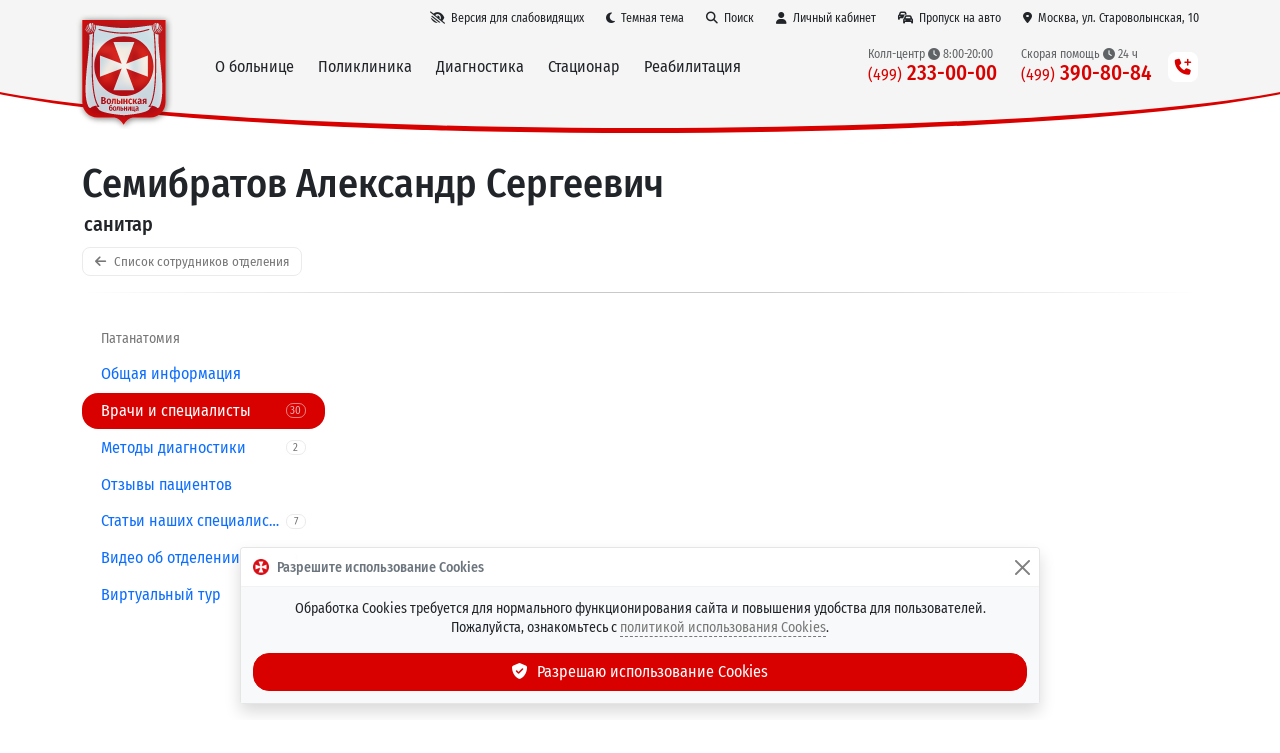

--- FILE ---
content_type: text/html; charset=utf-8
request_url: https://volynka.ru/Employees/Details/6039
body_size: 9597
content:
<!DOCTYPE html><html lang=ru class=site--theme-light><head><title>Семибратов Александр Сергеевич — санитар</title><meta charset=utf-8><meta name=viewport content="width=device-width, initial-scale=1"><meta name=apple-itunes-app content="app-id=645420399"><meta name=google-play-app content="app-id=com.volynka.android"><meta http-equiv=X-UA-Compatible content="IE=edge"><meta name=description content=санитар><link rel=canonical href=https://volynka.ru/Employees/Details/6039><link rel=apple-touch-icon href=/images/favicon.png><link rel=icon type=image/png href=/images/favicon.png><link rel=stylesheet href="https://volynka.ru/css/bundles/common.min.css?v=Vsk05tsV_gcKAON2wvkltxI47H_9sJjMkkc4RkWz3B8"><link rel=stylesheet href="https://volynka.ru/css/bundles/site.min.css?v=d8LQM1ZrniA3r0rNyMBN2kVGocmYD5diBvlEhf9gWWA"></head><body><header><div class="main-menu main-menu--maximized main-menu--theme-default main-menu--backdrop main-menu--auto-offset fixed-top"><div class=container><div class="main-menu__topbar d-flex align-items-center justify-content-end"><a href=# onclick="Site.Utils.ToggleAccessibilityMode();return false" class="btn btn-link d-none d-lg-inline" title="Версия для слабовидящих" aria-label="Версия для слабовидящих"><i class="fas fa-low-vision"></i><span>Версия для слабовидящих</span></a> <a href=# onclick="Site.Utils.SetTheme('dark');return false" class="main-menu__theme-link btn btn-link" title="Темная тема"><i class="fas fa-moon"></i><span class="d-none d-md-inline">Темная тема</span></a> <a href=/Search class="btn btn-link"><i class="fas fa-search"></i><span>Поиск</span></a> <a href=/Patient class="_main-menu__patient-link btn btn-link"><i class="fas fa-user"></i><span class="d-inline d-md-none">Пациент</span><span class="d-none d-md-inline">Личный кабинет</span></a> <a href=/Pass/Car class="btn btn-link"><i class="fas fa-cars"></i><span class="d-inline d-md-none">Пропуск</span><span class="d-none d-md-inline">Пропуск на авто</span></a> <a href=/Contacts class="btn btn-link"><i class="fas fa-map-marker-alt"></i><span class="d-inline d-md-none">Адрес</span><span class="d-none d-md-inline">Москва, ул. Староволынская, 10</span></a></div><nav class="navbar navbar-expand-lg align-items-center"> <a href="/" class=main-menu__logo title="ФГБУ Клиническая больница №1 (Волынская)"><div class=main-menu__logo-images><img src=/images/modules/main-menu/logo.svg> <img src=/images/modules/main-menu/logo-70.svg></div></a><div class="main-menu__togglers d-flex align-items-center justify-content-end"><button class=navbar-toggler type=button onclick="location='tel:+74992330000';return false"> <span class="navbar-toggler-icon main-menu__phone-icon"></span> </button> <button class=navbar-toggler type=button data-bs-toggle=collapse data-bs-target=.main-menu__menu> <span class="navbar-toggler-icon main-menu__toggle-icon"></span> </button></div><div class="main-menu__menu collapse navbar-collapse"><div class="d-flex d-lg-none mb-3 justify-content-end"><button class=navbar-toggler type=button data-bs-toggle=collapse data-bs-target=.main-menu__menu> <i class="fas fa-times"></i> </button></div><div class="main-menu__sections navbar-nav me-auto"><div class=main-menu__section><span class=main-menu__section-link>О больнице</span><div class=main-menu__section-content><div class="main-menu__section-title text-center text-lg-start"><a href=/About>ФГБУ &laquo;Клиническая&nbsp;больница&nbsp;№1&raquo; (Волынская) Управления&nbsp;делами Президента&nbsp;РФ</a></div><div class=row><div class="main-menu__section-column col-lg-4"><a href=/About>О больнице</a> <a href=/Contacts><b>Контакты и схема проезда</b></a><hr><a href=/Departments>Отделения Волынской больницы</a> <a href=/Employees>Врачи и специалисты</a> <a href=/Employees/Administration>Администрация</a> <a href=/Equipment>Оборудование и технологии</a><hr><small class=text-v-muted>Специализированные Центры</small> <a href=/Centers/Ambulance><span class=main-menu__ambulance-link><span><i class="fas fa-siren-on"></i> Центр скорой медицинской помощи</span><i class=main-menu__ambulance-siren></i></span></a> <a href=/Centers/Cardio><i class="fas fa-heart-rate"></i> Центр сердечно-сосудистых заболеваний</a> <a href=/Centers/Rehabilitation><i class="fas fa-leaf"></i> Центр восстановительной медицины</a> <a href=/Centers/MensHealth><i class="fas fa-mars"></i> Центр мужского здоровья</a> <a href=/Centers/Sleep><i class="fas fa-bed-alt"></i> Центр медицины сна</a><hr><small class=text-v-muted>Услуги</small> <a href=/Services/Paid>Платные медицинские услуги</a> <a href=/Services/Price><i class="fas fa-coins"></i> Стоимость услуг (прейскурант)</a> <a href=/Services/Quotas>Бесплатные операции по квотам ВМП</a> <a href=/Services/Partners>Страховые компании (ДМС)</a><hr><small class=text-v-muted>Обратная связь</small> <a href=/Opinions/List>Отзывы пациентов</a> <a href=/ChiefComplaint>Отправить отзыв главному врачу</a> <a href=/Forms>Анкеты для пациентов</a></div><div class="main-menu__section-column col-lg-4"><hr class="d-block d-lg-none"><small class=text-v-muted>Онлайн-сервисы</small> <a href=/Patient><i class="fas fa-user"></i> <b>Личный кабинет пациента</b></a> <a href=/OnlineQuestions><i class="fas fa-user-md-chat"></i> <b>Онлайн-запрос на лечение в стационаре</b></a> <a href=/Pass/Car><i class="fas fa-cars"></i> <b>Заказ пропуска на автомобиль</b></a> <a href=/Notifications><i class="fas fa-bell-plus"></i> <b>Уведомления Max &bull; Telegram &bull; Push &bull; Email</b></a><hr><small class=text-v-muted>Полезная информация</small> <a href=/Articles>Статьи и новости</a> <a href=/Videos>Видео <small class=text-v-muted>(технологии, операции, интервью и др.)</small></a> <a href=/Memos>Памятки и полезная информация</a> <a href=/Diagnostics/Preparation>Подготовка к исследованиям</a> <a href=/Diseases>Что мы лечим (справочник заболеваний)</a><hr><small class=text-v-muted>Посмотреть / скачать</small> <a href=https://max.ru/id7729122063_gos target=_blank><i class="fas fa-comment"></i> Наш канал в Max</a> <a href=https://t.me/volynka_vestnik target=_blank><i class="fab fa-telegram"></i> Наш канал в Telegram</a> <a href=/Bulletin><i class="fas fa-newspaper"></i> Вестник Волынской больницы</a> <a href=/Tv><i class="fas fa-tv-retro"></i> Наш телеканал &mdash; прямая трансляция</a> <a href=/Spas><i class="fas fa-video"></i> Онлайн-трансляция из Храма</a> <a href=https://volynka.ru/Tour target=_blank><i class="fas fa-cube"></i> 3D-тур по больнице</a> <a href=/Contests><i class="fas fa-wreath"></i> Творческие конкурсы и выставки</a> <a href=/MobileApps><i class="fas fa-tablet-alt"></i> Мобильное приложение</a> <a href=/Oncology><i class="fas fa-book"></i> Образовательные модули по онкологии</a></div><div class="main-menu__section-column col-lg-4"><div class="mt-3 mt-lg-0 mb-3 text-small d-flex block-with-icon--template-shadow block-with-icon"><div class=flex-shrink-0><i class="block-with-icon__icon fas fa-fw fa-map-marker-alt"></i></div><div class="flex-grow-1 align-self-center"><div class="d-flex flex-column h-100"><h6 class="block-with-icon__title flex-shrink-1">Наш адрес</h6><div class="block-with-icon__content flex-grow-1"><div class="d-grid gap-3"><div><a href=/Contacts>г. Москва, ул. Староволынская, 10</a> <br>м. Славянский бульвар / м. Минская</div><div class="d-grid gap-3 phone-list"><div class="phone-list__group d-grid gap-2"><h6 class="phone-list__group-title m-0">Колл-центр</h6><div class="phone-list__phones d-grid gap-2"><div class=phone-list__phone><a href=tel:+74992330000>8 (499) 233-00-00</a>&nbsp; <span class="phone-list__schedule phone-list__schedule--block text-v-muted"><i class="fas fa-clock"></i> Пн-пт 8:00-20:00; сб-вс 9:00-15:00</span></div></div></div></div></div></div></div></div></div><small class=text-v-muted>Наши промо-сайты</small> <a href=/Promo/Pobeda80><i class="fas fa-wreath-laurel"></i> <b>80 лет Великой Победы!</b></a> <a href=/Promo/MensHealth><i class="fas fa-mars"></i> Центр мужского здоровья</a> <a href=/Promo/Endovascular><i class="fas fa-heart-rate"></i> Центр эндоваскулярной хирургии</a> <a href=/Promo/WeightLossSurgery><i class="fas fa-weight"></i> Хирургия ожирения</a> <a href=/Promo/Retina><i class="fas fa-eye"></i> Лечение заболеваний сетчатки</a><hr><small class=text-v-muted>Официальная информация</small> <a href=/Documents>Официальные документы</a> <a href=/Auctions>Информация о госзакупках и аукционах</a> <a href=/Labours>Охрана труда</a> <a href=/Employees/HonorBoard>Доска почёта</a><hr><small class=text-v-muted>Информация для специалистов</small> <a href=/OnlineConferences><i class="fas fa-projector"></i> <b>Онлайн видеоконференции</b></a> <a href=/Science>Научная работа</a> <a href=/Job>Вакансии</a></div></div></div></div><div class=main-menu__section><span class=main-menu__section-link>Поликлиника</span><div class=main-menu__section-content><div class="main-menu__section-title text-center text-lg-start"><a href=/Poly>Консультативно-диагностический центр</a></div><div class="row mb-lg-3"><div class="main-menu__section-column col-lg-3"><a href=/CheckUp><i class="fas fa-heart-circle-check"></i> <b>Программы Check-Up</b></a><hr><a href=/Poly/Sections/25>Аллерголог-иммунолог</a> <a href=/Poly/Sections/41>Бариатрический хирург</a> <a href=/Poly/Sections/71>Врач ЛФК</a> <a href=/Poly/Sections/1>Гастроэнтеролог</a> <a href=/Poly/Sections/45>Гематолог</a> <a href=/Poly/Sections/2>Гинеколог</a> <a href=/Poly/Sections/3>Дерматовенеролог-трихолог</a> <a href=/Poly/Sections/44>Дневной стационар</a> <a href=/Poly/Sections/4>Кардиолог</a> <a href=/Poly/Sections/30>Клинический фармаколог</a> <a href=/Poly/Sections/37>Колопроктолог</a> <a href=/Poly/Sections/58>Косметолог</a></div><div class="main-menu__section-column col-lg-3"><a href=/Poly/Sections/16>ЛОР</a> <a href=/Poly/Sections/12>Мануальный терапевт</a> <a href=/Poly/Sections/66>Нарколог</a> <a href=/Poly/Sections/5>Невролог</a> <a href=/Poly/Sections/6>Онколог</a> <a href=/Poly/Sections/15>Офтальмолог</a> <a href=/Poly/Sections/43>Пластический хирург</a> <a href=/Poly/Sections/29>Профпатолог</a> <a href=/Poly/Sections/27>Психиатр</a> <a href=/Poly/Sections/67>Пульмонолог</a> <a href=/Poly/Sections/26>Ревматолог</a> <a href=/Poly/Sections/72>Рефлексотерапевт</a> <a href=/Poly/Sections/69>Сердечно-сосудистый хирург</a> <a href=/Poly/Sections/73>Сомнолог</a></div><div class="main-menu__section-column col-lg-3"><a href=/Poly/Sections/50>Стоматолог</a> <a href=/Poly/Sections/8>Терапевт</a> <a href=/Poly/Sections/7>Травматолог-ортопед</a> <a href=/Poly/Sections/68>УЗИ</a> <a href=/Poly/Sections/9>Уролог</a> <a href=/Poly/Sections/51>Физиотерапевт</a> <a href=/Poly/Sections/39>Флеболог (ангиохирург)</a> <a href=/Poly/Sections/34>Фтизиатр</a> <a href=/Poly/Sections/10>Хирург</a> <a href=/Poly/Sections/38>Хирург-аритмолог</a> <a href=/Poly/Sections/35>Хирург-эндокринолог</a> <a href=/Poly/Sections/48>Центр мужского здоровья</a> <a href=/Poly/Sections/70>Челюстно-лицевой хирург</a> <a href=/Poly/Sections/11>Эндокринолог</a></div><div class="main-menu__section-column col-lg-3"><div class="d-grid gap-1 mt-4 mt-xl-0"><a href=/Poly/Reception class="btn btn-brand"><i class="fas fa-calendar-check"></i> Записаться на&nbsp;приём</a> <a href=/CheckUp class="btn btn-brand"><i class="fas fa-heart-circle-check"></i> Записаться на&nbsp;Check-Up</a></div><div class="d-grid gap-3 mt-4"><div class="text-small d-flex block-with-icon--template-shadow block-with-icon"><div class=flex-shrink-0><i class="block-with-icon__icon fas fa-fw fa-phone-square-alt"></i></div><div class="flex-grow-1 align-self-center"><div class="d-flex flex-column h-100"><div class="block-with-icon__content flex-grow-1"><div class="d-grid gap-3 phone-list"><div class="phone-list__group d-grid gap-2"><h6 class="phone-list__group-title m-0">Запись к&nbsp;врачу</h6><div class="phone-list__phones d-grid gap-2"><div class=phone-list__phone><a href=tel:+74992330000>8 (499) 233-00-00</a>&nbsp; <span class="phone-list__schedule phone-list__schedule--block text-v-muted"><i class="fas fa-clock"></i> Пн-пт 8:00-20:00; сб-вс 9:00-15:00</span></div></div></div></div></div></div></div></div><div class="text-small d-flex block-with-icon--template-shadow block-with-icon"><div class=flex-shrink-0><i class="block-with-icon__icon fas fa-fw fa-clock"></i></div><div class="flex-grow-1 align-self-center"><div class="d-flex flex-column h-100"><div class="block-with-icon__content flex-grow-1"><div>График&nbsp;работы поликлиники: <br><b>пн-сб — с 08:00 до 20:00</b> <br><b>вс — с 09:00 до 15:00</b></div><div class="mt-2 text-v-muted">График&nbsp;работы аптечного&nbsp;киоска: <br><b>пн-пт с 8:00 до 20:00</b></div></div></div></div></div></div></div></div></div></div><div class=main-menu__section><span class=main-menu__section-link>Диагностика</span><div class=main-menu__section-content><div class="main-menu__section-title text-center text-lg-start"><a href=/Diagnostics>Все виды диагностических исследований</a></div><div class="row mb-lg-3"><div class="main-menu__section-column col-lg-4"><small class=text-v-muted>Лабораторная диагностика</small> <a href=/Diagnostics/List/44><b>Клинико-диагностическая лаборатория</b> <small class=text-v-muted>(анализы)</small></a> <a href=/Diagnostics/List/47>Патанатомия <small class=text-v-muted>(гистология)</small></a><hr><small class=text-v-muted>Лучевая диагностика</small> <a href=/Diagnostics/List/35><b>Отделение лучевой диагностики</b></a> <a href=/Diagnostics/Details/9>МРТ <small class=text-v-muted>(магнитно-резонансная томография)</small></a> <a href=/Diagnostics/Details/178>МР-маммография</a> <a href=/Diagnostics/Details/12>МР-ангиография</a> <a href=/Diagnostics/Details/10>МСКТ <small class=text-v-muted>(компьютерная томография)</small></a> <a href=/Diagnostics/Details/98>Маммография</a> <a href=/Diagnostics/Details/98>Рентгенография</a> <a href=/Diagnostics/Details/97>Остеоденситометрия</a> <a href=/Diagnostics/Details/53>Сцинтиграфия</a><hr><small class=text-v-muted>Ультразвуковая диагностика</small> <a href=/Diagnostics/List/110><b>Отделение ультразвуковой диагностики</b></a> <a href=/Diagnostics/Details/13>УЗИ <small class=text-v-muted>(желез, сердца, сосудов, тканей и др.)</small></a> <a href=/Diagnostics/Details/229>Гистосканинг</a> <a href=/Diagnostics/Details/219>Соноэластография</a></div><div class="main-menu__section-column col-lg-5"><hr class="d-block d-lg-none"><small class=text-v-muted>Функциональная диагностика</small> <a href=/Diagnostics/List/31><b>Отделение функциональной диагностики</b></a> <a href="/Diagnostics/List/31#Исследования сердечно-сосудистой системы">Сердечно-сосудистая система <small class=text-v-muted>(ЭКГ, ЭХОКГ, ЧПЭС и др.)</small></a> <a href="/Diagnostics/List/31#Исследования дыхательной системы">Дыхательная система <small class=text-v-muted>(спирография, бодиплетизмография и др.)</small></a> <a href="/Diagnostics/List/31#Исследования нервной системы">Нервная система <small class=text-v-muted>(ЭМГ, ЭЭГ, НЭК и др.)</small></a><hr><small class=text-v-muted>Эндоскопическая диагностика</small> <a href=/Diagnostics/List/38><b>Эндоскопическое отделение</b></a> <a href=/Diagnostics/Details/38>Бронхоскопия</a> <a href=/Diagnostics/Details/37>Колоноскопия</a> <a href=/Diagnostics/Details/36>ЭГДС</a> <a href=/Diagnostics/Details/39>ЭРХПГ</a><hr><small class=text-v-muted>Диагностика нарушений сна</small> <a href=/Diagnostics/List/183><b>Сомнологический центр</b></a> <a href=/Diagnostics/Details/285>Полисомнография</a> <a href=/Diagnostics/Details/119>Кардио-респираторный мониторинг</a> <a href=/Diagnostics/Details/102>Пульсоксиметрия</a> <a href=/Diagnostics/Details/297>Множественный тест латенции ко сну</a> <a href=/Diagnostics/Details/298>Исследование по протоколу Split Night</a></div><div class="main-menu__section-column col-lg-3"><div class="d-grid gap-3 mt-1"><div class="text-small d-flex block-with-icon--template-shadow block-with-icon"><div class=flex-shrink-0><i class="block-with-icon__icon fas fa-fw fa-phone-square-alt"></i></div><div class="flex-grow-1 align-self-center"><div class="d-flex flex-column h-100"><div class="block-with-icon__content flex-grow-1"><div class="d-grid gap-3 phone-list"><div class="phone-list__group d-grid gap-2"><h6 class="phone-list__group-title m-0">Запись на&nbsp;исследования</h6><div class="phone-list__phones d-grid gap-2"><div class=phone-list__phone><a href=tel:+74992330000>8 (499) 233-00-00</a>&nbsp; <span class="phone-list__schedule phone-list__schedule--block text-v-muted"><i class="fas fa-clock"></i> Пн-пт 8:00-20:00; сб-вс 9:00-15:00</span></div></div></div></div></div></div></div></div><div class="text-small d-flex block-with-icon--template-shadow block-with-icon"><div class=flex-shrink-0><i class="block-with-icon__icon fas fa-fw fa-calendar-check"></i></div><div class="flex-grow-1 align-self-center"><div class="d-flex flex-column h-100"><div class="block-with-icon__content flex-grow-1"><h6>Онлайн-запись на&nbsp;сопутствующие услуги</h6><div class=main-menu__related-links><a href="/Poly/Reception?addDiagnosticId=268">Сдать анализы/кровь</a> <a href="/Poly/Reception?addDiagnosticId=270">Получить результаты исследований</a> <a href="/Poly/Reception?addDiagnosticId=269">Снять электрокардиограмму (ЭКГ)</a> <a href="/Poly/Reception?addDiagnosticId=271">Сделать инъекцию</a></div></div></div></div></div></div><a href=/Diagnostics/Preparation>Подготовка к исследованиям</a><hr><small class="text-v-muted mt-1">Другие виды исследований</small> <a href=/Diagnostics/List/40>ЛОР <small class=text-v-muted>(ухо, горло, нос)</small></a> <a href=/Diagnostics/List/34>Урология <small class=text-v-muted>(мочеполовая система)</small></a> <a href=/Centers/MensHealth>Центр мужского здоровья</a> <a href=/Diagnostics/List/20>Эндоваскулярная диагностика</a> <a href=/CheckUp><i class="fas fa-heart-circle-check"></i> <b>Программы Check-Up</b></a></div></div></div></div><div class=main-menu__section><span class=main-menu__section-link>Стационар</span><div class=main-menu__section-content><div class="row mb-lg-3"><div class="main-menu__section-column col-lg-4"><div class="main-menu__section-title text-center text-lg-start"><a href=/Hospital#category-1>Отделения хирургического&nbsp;профиля</a></div><a href=/Departments/Details/12>Абдоминальная и торакальная хирургия</a> <a href=/Departments/Details/33>Анестезиология и реанимация</a> <a href=/Departments/Details/17>Гинекология</a> <a href=/Departments/Details/40>ЛОР и челюстно-лицевая хирургия</a> <a href=/Departments/Details/2>Нейрохирургия</a> <a href=/Departments/Details/90>Онкология</a> <a href=/Departments/Details/86>Офтальмохирургия</a> <a href=/Departments/Details/88>Реконструктивно-пластическая хирургия</a> <a href=/Departments/Details/20>Рентгенохирургия</a> <a href=/Departments/Details/22>Стоматология</a> <a href=/Departments/Details/15>Сосудистая и эндокринная хирургия</a> <a href=/Departments/Details/25>Травматология и ортопедия</a> <a href=/Departments/Details/113>Травматология и реабилитация</a> <a href=/Departments/Details/34>Урология</a> <a href=/Departments/Details/49>Хирургические инфекции</a> <a href=/Departments/Details/38>Эндоскопия</a></div><div class="main-menu__section-column col-lg-4"><div class="main-menu__section-title text-center text-lg-start"><a href=/Hospital#category-2>Отделения терапевтического&nbsp;профиля</a></div><a href=/Departments/Details/8>Неврология</a> <a href=/Departments/Details/37>Неврология ОНМК <small class=text-v-muted>(инсульты и др.)</small></a> <a href=/Departments/Details/114>Неврологическая реабилитация</a><hr><a href=/Departments/Details/26>1-я кардиология</a> <a href=/Departments/Details/153>2-я кардиология</a> <a href=/Departments/Details/29>Кардиореанимация <small class=text-v-muted>(острые состояния)</small></a><hr><a href=/Departments/Details/179>1-я терапия</a> <a href=/Departments/Details/180>2-я терапия</a> <a href=/Departments/Details/183>Сомнология</a> <a href=/Departments/Details/32>Детоксикация <small class=text-v-muted>(диализ, плазмаферез и др.)</small></a> <a href=/Departments/Details/39>Физиотерапия и ЛФК</a><hr><a href=/Departments/Details/42>Стационарное отделение СМП</a></div><div class="main-menu__section-column col-lg-4"><div class="d-grid gap-3 mt-3 mt-xl-5"><div class="text-small d-flex block-with-icon--template-shadow block-with-icon"><div class=flex-shrink-0><i class="block-with-icon__icon fas fa-fw fa-siren-on"></i></div><div class="flex-grow-1 align-self-center"><div class="d-flex flex-column h-100"><div class="block-with-icon__content flex-grow-1"><h6><a href=/Centers/Ambulance>Скорая <span class="d-lg-none d-xl-inline">медицинская</span> помощь</a></h6><div class=mb-2>Оказание медицинской помощи на&nbsp;дому, плановая и&nbsp;экстренная госпитализация, межбольничные перевозки, доставка выписанных пациентов домой.</div><div class="d-grid gap-3 phone-list"><div class="phone-list__group d-grid gap-2"><div class="phone-list__phones d-grid gap-2"><div class=phone-list__phone><a href=tel:+74993908084>8 (499) 390-80-84</a>&nbsp; <span class="phone-list__schedule phone-list__schedule--inline text-v-muted"><i class="fas fa-clock"></i> 24 часа</span></div><div class=phone-list__phone><a href=tel:+74954410000>8 (495) 441-00-00</a>&nbsp; <span class="phone-list__schedule phone-list__schedule--inline text-v-muted"><i class="fas fa-clock"></i> 24 часа</span></div></div></div></div></div></div></div></div><div class="text-small d-flex block-with-icon--template-shadow block-with-icon"><div class=flex-shrink-0><i class="block-with-icon__icon fas fa-fw fa-hospital-alt"></i></div><div class="flex-grow-1 align-self-center"><div class="d-flex flex-column h-100"><div class="block-with-icon__content flex-grow-1"><h6>Госпитализация</h6><div class=mb-2>Организация плановой госпитализации в&nbsp;стационар.</div><div class="d-grid gap-3 phone-list"><div class="phone-list__group d-grid gap-2"><div class="phone-list__phones d-grid gap-2"><div class=phone-list__phone><a href=tel:+74952310000>8 (495) 231-00-00</a>&nbsp; <span class="phone-list__schedule phone-list__schedule--inline text-v-muted"><i class="fas fa-clock"></i> 24 часа</span></div><div class=phone-list__phone><a href=tel:+74954426757>8 (495) 442-67-57</a>&nbsp; <span class="phone-list__schedule phone-list__schedule--inline text-v-muted"><i class="fas fa-clock"></i> Пн-пт 8:30-17:00</span></div></div></div></div></div></div></div></div><div class="text-small d-flex block-with-icon--template-shadow block-with-icon"><div class=flex-shrink-0><i class="block-with-icon__icon fas fa-fw fa-user-md-chat"></i></div><div class="flex-grow-1 align-self-center"><div class="d-flex flex-column h-100"><div class="block-with-icon__content flex-grow-1"><h6><a href=/OnlineQuestions>Онлайн-запрос на&nbsp;лечение в&nbsp;стационаре</a></h6><div>Быстрый способ получить предварительное решение о&nbsp;возможности стационарного лечения.</div></div></div></div></div></div></div></div></div></div><div class=main-menu__section><span class=main-menu__section-link>Реабилитация</span><div class=main-menu__section-content><div class="main-menu__section-title text-center text-lg-start"><a href=/Centers/Rehabilitation>Центр восстановительной медицины</a></div><div class="row mb-lg-3"><div class="main-menu__section-column col-lg-4"><small class=text-v-muted>Реабилитационные отделения</small> <a href=/Departments/Details/114>Неврологической реабилитации</a> <a href=/Departments/Details/113>Травматологической реабилитации</a> <a href=/Departments/Details/8>Неврологическое</a> <a href=/Departments/Details/26>1-е кардиологическое</a> <a href=/Departments/Details/153>2-е кардиологическое</a> <a href=/Departments/Details/39>Физиотерапевтическое и ЛФК</a></div><div class="main-menu__section-column col-lg-4"><small class=text-v-muted>Технологии</small> <a href=/Equipment/Details/371>Бассейн для гидрокинезотерапии</a> <a href=/Equipment/Details/372>SPA-капсула</a> <a href=/Equipment/Details/373>Лечебные ванны</a> <a href=/Equipment/List/39#section-136>Залы роботизированной терапии</a></div><div class="main-menu__section-column col-lg-4"><div data-bs-ride=carousel class="carousel slide mb-3"><div class=carousel-inner role=listbox><div class="carousel-item active"><img src=/images/modules/main-menu/rehabilitation-carousel-1.jpg class=img-fluid></div><div class=carousel-item><img src=/images/modules/main-menu/rehabilitation-carousel-2.jpg class=img-fluid></div><div class=carousel-item><img src=/images/modules/main-menu/rehabilitation-carousel-3.jpg class=img-fluid></div></div></div><a href="https://volynka.ru/Tour?startScene=pano6291" target=_blank>3D-тур по Центру &nbsp;<i class="fas fa-external-link"></i></a></div></div></div></div></div><hr class=d-lg-none style=color:white><div class="main-menu__phones row align-items-center justify-content-end"><div class="main-menu__phone col-12 col-lg-auto my-1 my-lg-0 text-center text-lg-start"><span class=main-menu__phone-title>Колл-центр <i class="fas fa-clock"></i> 8:00-20:00</span> <br><a href=tel:+74992330000 class=main-menu__phone-number title="Пн-пт 8:00-20:00; сб-вс 9:00-15:00"><span class=prefix>(499)</span> 233-00-00</a></div><div class="main-menu__phone col-12 col-lg-auto my-1 my-lg-0 text-center text-lg-start"><span class=main-menu__phone-title>Скорая помощь <i class="fas fa-clock"></i> 24 ч</span> <br><a href=tel:+74993908084 class=main-menu__phone-number title="Круглосуточно, без выходных"><span class=prefix>(499)</span> 390-80-84</a></div><div class="main-menu__phone col-12 col-lg-auto my-1 my-lg-0 d-md-none text-center text-lg-start"><span class=main-menu__phone-title>Скорая помощь <i class="fas fa-clock"></i> 24 ч</span> <br><a href=tel:+74954410000 class=main-menu__phone-number title="Круглосуточно, без выходных"><span class=prefix>(495)</span> 441-00-00</a></div><div class="main-menu__phone col-12 col-lg-auto my-1 my-lg-0 d-lg-none d-xl-none d-xxl-block text-center text-lg-start"><span class=main-menu__phone-title>Платная госпитализация <i class="fas fa-clock"></i> 24 ч</span> <br><a href=tel:+74952310000 class=main-menu__phone-number title="Круглосуточно, без выходных"><span class=prefix>(495)</span> 231-00-00</a></div><div class="main-menu__phone col-12 col-lg-auto my-1 my-lg-0 d-md-none text-center text-lg-start"><span class=main-menu__phone-title>Платная госпитализация <i class="fas fa-clock"></i> 8:30-17:00</span> <br><a href=tel:+74954426757 class=main-menu__phone-number title="Пн-пт 8:30-17:00"><span class=prefix>(495)</span> 442-67-57</a></div></div><div class="d-none d-lg-block ms-3"><div class=main-menu__phones-more><i class="fas fa-phone-plus"></i></div></div></div></nav></div></div><div class="page-header page-header--layout-default"><div class=container><div class=row><div class=col><h1 class=page-header__title>Семибратов Александр Сергеевич</h1><h5 class=page-header__subtitle>санитар</h5><a href=/Employees/List/47 class=page-header__back-button><i class="fas fa-arrow-left"></i> Список сотрудников отделения</a></div></div><hr></div></div></header><div class="container mt-4"><div class="row gx-lg-5 gy-3"><div class=col-lg-3><div class=navi-menu><div class=navi-menu__title>Патанатомия</div><div class=navi-menu__item><a class=navi-menu__item-link href=/Departments/Details/47><span class=navi-menu__item-text>Общая информация</span></a></div><div class="navi-menu__item navi-menu__item--active"><a class=navi-menu__item-link href=/Employees/List/47><span class=navi-menu__item-text>Врачи и специалисты</span><span class=navi-menu__item-badge>30</span></a></div><div class=navi-menu__item><a class=navi-menu__item-link href=/Diagnostics/List/47><span class=navi-menu__item-text>Методы диагностики</span><span class=navi-menu__item-badge>2</span></a></div><div class=navi-menu__item><a class=navi-menu__item-link href=/Opinions/ListByDepartment/47><span class=navi-menu__item-text>Отзывы пациентов</span></a></div><div class=navi-menu__item><a class=navi-menu__item-link href=/Articles/ListByDepartment/47><span class=navi-menu__item-text>Статьи наших специалистов</span><span class=navi-menu__item-badge>7</span></a></div><div class=navi-menu__item><a class=navi-menu__item-link href=/Videos/ListByDepartment/47><span class=navi-menu__item-text>Видео об отделении</span><span class=navi-menu__item-badge>3</span></a></div><div class=navi-menu__item><a class=navi-menu__item-link href=/Panoramas/ListByDepartment/47><span class=navi-menu__item-text>Виртуальный тур</span></a></div></div></div><div id=content class=col><div id=employees-details title="Семибратов Александр Сергеевич" class="d-grid gap-4 details"><div class="details__grid row g-5"><div class=col-md-5><div class="d-grid gap-2 mb-4"></div></div><div class="col-md-7 order-md-first"></div></div></div></div></div><div class=mt-4><div class="mt-5 inner-container--centered inner-container"><div class=inner-container__title>Новые отзывы пациентов о специалисте</div><div class=inner-container__content><div class="entity-list opinion-list"><div class="entity-list__empty text-v-muted text-center">Отзывы не найдены</div><div class="d-flex justify-content-center mt-4"><a href="/Opinions/Create?employeeId=6039" class="btn btn-brand"><i class="fas fa-edit"></i> Напишите свой отзыв</a></div></div></div></div></div></div><footer><div class="page-footer mt-5"><div class="container py-5"><div class="row gx-lg-5 justify-content-between"><div class=col-lg-8><div class=mb-5><div style=margin-left:3px>Новости&nbsp;больницы, видео, интервью, статьи и&nbsp;другая полезная&nbsp;информация:</div><div class=display-6>Подписывайтесь на&nbsp;наш канал в&nbsp;<a href=https://max.ru/id7729122063_gos target=_blank class=text-nowrap>Max</a> и&nbsp;<a href=https://t.me/volynka_vestnik target=_blank class=text-nowrap>Telegram</a>!</div></div><div class=d-flex><div class="flex-shrink-0 me-5 d-none d-lg-block"><img src=/images/logo.svg style=width:60px></div><div class=flex-grow-1><div class="d-grid gap-3"><div><b>г.&nbsp;Москва, ул.&nbsp;Староволынская, д.&nbsp;10</b> <small>(<a href=/Contacts>схема проезда</a>)</small> <br>м.&nbsp;Славянский бульвар&nbsp;/ м.&nbsp;Минская</div><div class=text-v-muted><small>&#xA9; 2024 - ФГБУ &#xAB;Клиническая больница &#x2116;1&#xBB; (Волынская) Управления делами Президента РФ. Использование материалов разрешается только при условии указания ссылки на сайт volynka.ru Сайт носит исключительно информационный характер и ни при каких условиях не является публичной офертой, определяемой положениями статьи 437 (п.2) ГК РФ. Лицензия Л041-00110-77/00553430 от 31.03.2020. Выдана Федеральной службой по надзору в сфере здравоохранения. Без ограничения срока действия.</small></div><div><div class="btn-group btn-group-sm"><a class="btn btn-secondary" href=/About>О больнице</a> <a class="btn btn-secondary" href=/SiteMap>Карта сайта</a> <a class="btn btn-secondary" href=/Documents><span class="d-none d-sm-inline">Официальные документы</span><span class="d-inline d-sm-none">Офиц. док-ты</span></a></div><noindex> <a href="https://translate.yandex.ru/translate?url=http%3A%2F%2Fvolynka.ru%2F&amp;lang=ru-en" target=_blank class="btn btn-sm btn-link"><img src=/images/modules/page-footer/en-btn.png style=margin-top:-2px>&nbsp; <span class="d-none d-sm-inline">English</span><span class="d-inline d-sm-none">EN</span></a> </noindex></div><div class="row gx-md-5 mt-lg-3"><div class=col-auto><div class="text-v-muted text-small">Наши каналы:</div><div class="mt-1 lead"><a href=https://max.ru/id7729122063_gos target=_blank class=me-2><b>Max</b></a> <a href=https://t.me/volynka_vestnik target=_blank class=me-2><b>Telegram</b></a> <a href=https://vk.com/volynskayakb target=_blank class=me-2><b>VK</b></a></div></div><div class=col><div class="text-v-muted text-small">Онлайн-оплата через <a class=text-nowrap href=/Patient>личный кабинет пациента</a>:</div><div class=mt-1><img src=/images/modules/page-footer/pay-logos.png?v2 alt="Мы принимаем: Visa, MasterCard, МИР, Apple Pay, Google Pay, Samsung Pay" class=img-fluid></div></div></div><div class="mt-2 mt-lg-3"><a href=# onclick="Site.Utils.ToggleAccessibilityMode();return false" class=lead><i class="fas fa-low-vision me-2" title="Версия для слабовидящих" aria-label="Версия для слабовидящих"></i><span>Версия для слабовидящих</span></a></div></div></div></div></div><div class=col-lg-3><hr class="d-block d-lg-none"><div class="d-grid gap-3"><div class="d-grid gap-3 phone-list"><div class="phone-list__group d-grid gap-2"><h6 class="phone-list__group-title m-0">Колл-центр</h6><div class="phone-list__phones d-grid gap-2"><div class=phone-list__phone><a href=tel:+74992330000>8 (499) 233-00-00</a>&nbsp; <span class="phone-list__schedule phone-list__schedule--block text-v-muted"><i class="fas fa-clock"></i> Пн-пт 8:00-20:00; сб-вс 9:00-15:00</span></div></div></div></div><div class="d-grid gap-3 phone-list"><div class="phone-list__group d-grid gap-2"><h6 class="phone-list__group-title m-0">Скорая помощь</h6><div class="phone-list__phones d-grid gap-2"><div class=phone-list__phone><a href=tel:+74993908084>8 (499) 390-80-84</a>&nbsp; <span class="phone-list__schedule phone-list__schedule--block text-v-muted"><i class="fas fa-clock"></i> Круглосуточно, без выходных</span></div><div class=phone-list__phone><a href=tel:+74954410000>8 (495) 441-00-00</a>&nbsp; <span class="phone-list__schedule phone-list__schedule--block text-v-muted"><i class="fas fa-clock"></i> Круглосуточно, без выходных</span></div></div></div></div><div class="d-grid gap-3 phone-list"><div class="phone-list__group d-grid gap-2"><h6 class="phone-list__group-title m-0">Платная госпитализация</h6><div class="phone-list__phones d-grid gap-2"><div class=phone-list__phone><a href=tel:+74952310000>8 (495) 231-00-00</a>&nbsp; <span class="phone-list__schedule phone-list__schedule--block text-v-muted"><i class="fas fa-clock"></i> Круглосуточно, без выходных</span></div><div class=phone-list__phone><a href=tel:+74954426757>8 (495) 442-67-57</a>&nbsp; <span class="phone-list__schedule phone-list__schedule--block text-v-muted"><i class="fas fa-clock"></i> Пн-пт 8:30-17:00</span></div></div></div></div></div></div></div></div></div></footer><script src="https://volynka.ru/js/bundles/common.min.js?v=dpaqdAffY-d97g2ON1lNw2ElMBMPDmTM3qvlKuCaxK4"></script><script src="https://volynka.ru/js/bundles/site.min.js?v=kIQdKcegCWQuZZMJ7Ea7jjIAgvdpS5YHZUlAjXm68VE"></script><script>Site.Modules.MainMenu();Site.Modules.PageHeader();</script><div class="toast-container position-fixed bottom-0 start-50 translate-middle-x p-3"><div id=cookie-consent class="toast fade show" style=width:800px role=alert aria-live=assertive aria-atomic=true><div class="toast-header text-small"><img src=/images/favicon.png class="rounded me-2" style=width:16px;height:16px> <strong class=me-auto>Разрешите использование Cookies</strong> <button type=button class=btn-close data-bs-dismiss=toast aria-label=Закрыть></button></div><div class="toast-body bg-light text-small text-center"><div class="d-grid gap-3"><div>Обработка Cookies требуется для&nbsp;нормального функционирования сайта и&nbsp;повышения удобства для&nbsp;пользователей.<br>Пожалуйста, ознакомьтесь с&nbsp;<a href="https://volynka.ru/Resources/Documents/Политика использования Cookies.pdf" target=_blank class="text-v-muted link-dashed">политикой использования Cookies</a>.</div><div class=d-grid><button type=button class="btn btn-brand cookie-consent__agree-button"><i class="fas fa-shield-check"></i> Разрешаю использование Cookies</button></div></div></div></div></div><script>$(function(){let container=$('#cookie-consent');container.find('.cookie-consent__agree-button').on('click',function(){Site.Utils.ApiPostJson('/api/Visitors/AddVisitorCookieConsent').then(function(result){if(result.data){document.cookie='.AspNet.Consent=yes; expires=Thu, 21 Jan 2027 06:20:37 GMT; path=/; secure; samesite=none';container.hide();}});});});</script><script>(function(m,e,t,r,i,k,a){m[i]=m[i]||function(){(m[i].a=m[i].a||[]).push(arguments)};m[i].l=1*new Date();k=e.createElement(t),a=e.getElementsByTagName(t)[0],k.async=1,k.src=r,a.parentNode.insertBefore(k,a)})(window,document,"script","https://mc.yandex.ru/metrika/tag.js","ym");ym(11793127,"init",{clickmap:true,trackLinks:true,accurateTrackBounce:true});</script><noscript><div><img src=https://mc.yandex.ru/watch/11793127 style=position:absolute;left:-9999px alt=""></div></noscript></body></html>